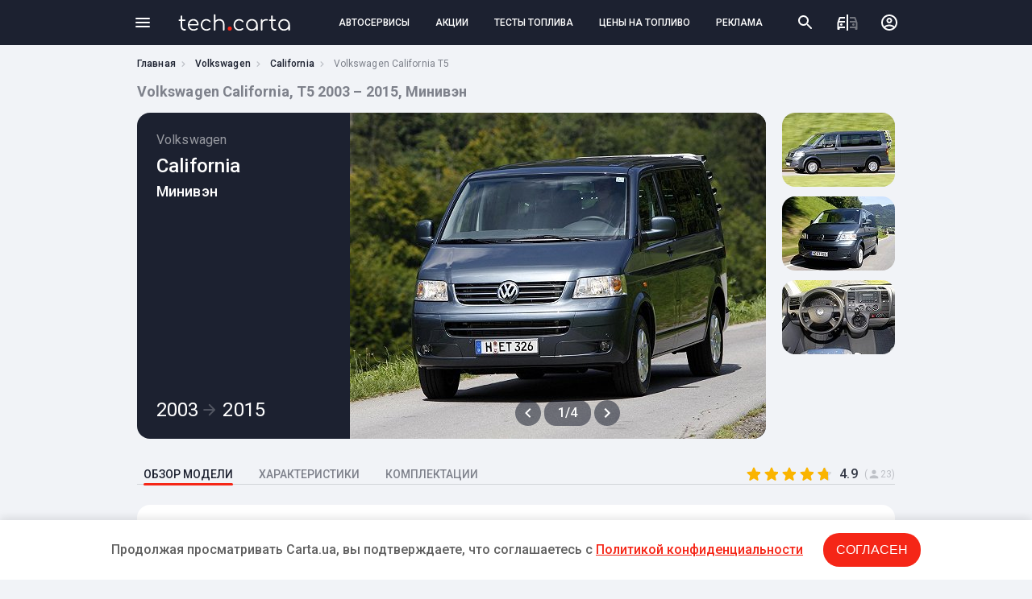

--- FILE ---
content_type: text/html; charset=UTF-8
request_url: https://tech.carta.ua/volkswagen/california/16136/19016/
body_size: 9379
content:

<!DOCTYPE html>
<html lang="ru">
<head>
    <meta charset="UTF-8"/>
    <meta name="theme-color" content="#1c2130">
    <meta name="format-detection" content="telephone=no">
            <link rel="dns-prefetch" href="https://google-analytics.com" />
        <link rel="preload" as="font" href="/assets/fonts/ProximaNova-Italic.woff" />
    
            <title>Volkswagen California 2003 – 2015, T5, Минивэн | CARtaUA</title>
        <meta name="description" content="Volkswagen California 2003 – 2015, T5, Минивэн | Сравнение комплектаций Volkswagen California">
        <meta name="viewport" content="width=device-width, initial-scale=1">
    
        <script type="application/ld+json">
                                                {
    "@context": "http:\/\/schema.org\/",
    "@type": "Car",
    "name": "Volkswagen California, T5 2003 \u2013 2015, \u041c\u0438\u043d\u0438\u0432\u044d\u043d",
    "brand": {
        "@type": "Thing",
        "name": "Volkswagen",
        "url": "\/upload\/logo\/51\/240.jpeg"
    },
    "description": "<p>Volkswagen California - 4 \u0434\u0432\u0435\u0440\u043d\u044b\u0439 \u0430\u0432\u0442\u043e\u043c\u043e\u0431\u0438\u043b\u044c, \u043f\u0440\u0435\u0434\u0441\u0442\u0430\u0432\u043b\u0435\u043d \u0432 \u043a\u0443\u0437\u043e\u0432\u0435 \u041c\u0438\u043d\u0438\u0432\u044d\u043d M \u043a\u043b\u0430\u0441\u0441\u0430. \u041c\u043e\u0434\u0435\u043b\u044c \u043e\u0441\u043d\u0430\u0449\u0430\u0435\u0442\u0441\u044f \u0431\u0435\u043d\u0437\u0438\u043d\u043d\u043e\u0432\u044b\u043c, \u0434\u0438\u0437\u0435\u043b\u044c\u043d\u044b\u043c \u0434\u0432\u0438\u0433\u0430\u0442\u0435\u043b\u0435\u043c, \u043e\u0431\u044a\u0435\u043c\u043e\u043c \u043e\u0442 1.9 \u0434\u043e 2.5 \u043b., \u043c\u043e\u0449\u043d\u043e\u0441\u0442\u044c\u044e \u043e\u0442 102 \u0434\u043e 84 \u043b.\u0441., \u0441 \u0440\u0430\u0441\u0445\u043e\u0434\u043e\u043c \u043e\u0442  \u043b\u0438\u0442\u0440\u0430. \u041a\u043e\u0440\u043e\u0431\u043a\u0430 \u043f\u0435\u0440\u0435\u0434\u0430\u0447: \u0430\u0432\u0442\u043e\u043c\u0430\u0442, \u043c\u0435\u0445\u0430\u043d\u0438\u043a\u0430, \u0440\u043e\u0431\u043e\u0442. \u041f\u0440\u0438\u0432\u043e\u0434: \u043f\u0435\u0440\u0435\u0434\u043d\u0438\u0439, \u043f\u043e\u043b\u043d\u044b\u0439. \u041c\u0430\u043a\u0441\u0438\u043c\u0430\u043b\u044c\u043d\u043e\u0435 \u043a\u043e\u043b\u0438\u0447\u0435\u0441\u0442\u0432\u043e \u043f\u043e\u0441\u0430\u0434\u043e\u0447\u043d\u044b\u0445 \u043c\u0435\u0441\u0442: 5, 9.<\/p><p> Volkswagen California \u043e\u0442\u043b\u0438\u0447\u0430\u0435\u0442\u0441\u044f \u0431\u043e\u043b\u044c\u0448\u0438\u043c\u0438 \u0433\u0430\u0431\u0430\u0440\u0438\u0442\u0430\u043c\u0438, \u0447\u0442\u043e \u0434\u0435\u043b\u0430\u0435\u0442 \u0430\u0432\u0442\u043e\u043c\u043e\u0431\u0438\u043b\u044c \u043a\u043e\u043c\u0444\u043e\u0440\u0442\u043d\u044b\u043c \u0442\u0440\u0430\u043d\u0441\u043f\u043e\u0440\u0442\u043d\u044b\u043c \u0441\u0440\u0435\u0434\u0441\u0442\u0432\u043e\u043c \u043f\u0440\u0438 \u0435\u0437\u0434\u0435 \u043d\u0430 \u0448\u043e\u0441\u0441\u0435 \u0438 \u0430\u0432\u0442\u043e\u043c\u0430\u0433\u0438\u0441\u0442\u0440\u0430\u043b\u044f\u0445, \u043d\u043e \u043c\u043e\u0436\u0435\u0442 \u0441\u043e\u0437\u0434\u0430\u0442\u044c \u043d\u0435\u0443\u0434\u043e\u0431\u0441\u0442\u0432\u0430 \u0432 \u0433\u043e\u0440\u043e\u0434\u0435.  <\/p>",
    "image": "https:\/\/tech.carta.ua\/upload\/photo\/69\/9016_1.jpeg",
    "aggregateRating": {
        "@type": "AggregateRating",
        "reviewCount": "23",
        "ratingValue": "4.91"
    }
}
    </script>

            <script type="application/ld+json"></script>
        <link rel="canonical" href="https://tech.carta.ua/volkswagen/california/16136/19016/"/>
            <link rel="stylesheet" href="/assets/css/tech.carta.4f3254ad65499a34ba8b.css" />
                <link href="https://fonts.googleapis.com/css2?family=Roboto:wght@400;500;700&display=swap" rel="stylesheet">
        <link rel="icon" type="image/x-icon" href="/favicon-tech.png" >
    <script async src="https://www.googletagmanager.com/gtag/js?id=UA-114757640-2"></script>
<script>
    window.dataLayer = window.dataLayer || [];
    function gtag(){
        dataLayer.push(arguments);
    }

    gtag('js', new Date());

    gtag('config', 'UA-114757640-2');
</script></head>
<body class="">
<header class="tech-header row">
    <div class="content">
        <div class="row">
            <div class="menu-btn"><span></span></div>
            <div class="menu-bg"></div>
            <div class="menu-mob-header">
                <span class="menu-mob-close"></span>
            </div>
            <div class="menu">
                <ul class="categories">
                                            <li><a href="https://carta.ua/sto/" data-id="3">СТО</a></li>
                                            <li><a href="https://carta.ua/azs/" data-id="4">АЗС</a></li>
                                            <li><a href="https://carta.ua/eko-azs/" data-id="5">Электрозаправки</a></li>
                                            <li><a href="https://carta.ua/avtosalon/" data-id="8">Автосалоны</a></li>
                                            <li><a href="https://carta.ua/avtomoiki/" data-id="10">Автомойки</a></li>
                                            <li><a href="https://carta.ua/shinomontazh/" data-id="9">Шиномонтажи</a></li>
                                            <li><a href="https://carta.ua/avtomagaziny/" data-id="7">Автомагазины</a></li>
                                            <li><a href="https://carta.ua/deteiling/" data-id="6">Детейлинг студии</a></li>
                                            <li><a href="https://carta.ua/remont/" data-id="13">Центры кузовного ремонта</a></li>
                                            <li><a href="https://carta.ua/master/" data-id="1">Автомастера</a></li>
                                            <li><a href="https://carta.ua/prigon-avto/" data-id="18">Сервисы по пригону авто</a></li>
                                            <li><a href="https://carta.ua/avtopodbor/" data-id="19">Сервисы по автоподбору</a></li>
                                            <li><a href="https://carta.ua/moto-sto/" data-id="20">Мото СТО</a></li>
                                    </ul>
                <ul class="pages">
                    <li><a href="https://carta.ua/events/" class="page-events">АКЦИИ И СОБЫТИЯ</a></li>
                    <li><a href="https://carta.ua/fueltest/" class="page-tests">ТЕСТЫ ТОПЛИВА</a></li>
                    <li><a href="https://carta.ua/fuelprice/" class="page-fuelprice">ЦЕНЫ НА ТОПЛИВО</a></li>
                    <li><a href="https://carta.ua/uslugi/" class="page-services">ВСЕ УСЛУГИ КОМПАНИЙ</a></li>
                    <li><a href="https://carta.ua/news/" class="page-news">НОВОСТИ</a></li>
                    <li><a href="https://carta.ua/speedcam/" class="page-cams">КАМЕРЫ ВИДЕОФИКСАЦИИ</a></li>
                                        <li><a href="https://tech.carta.ua/" class="tech">КАТАЛОГ АВТОМОБИЛЕЙ</a></li>
                                                             
                    <li><a href="https://carta.ua/register/company" class="add-service">ДОБАВИТЬ АВТОСЕРВИС</a></li>
                </ul>
            </div>
            <div class="tech-logo">
                <a href="/">
                    <img src="/assets/img/tech.carta.svg" alt="tech.carta" />
                </a>
            </div>
            <div class="header-tabs row">
                <a href="https://carta.ua/">АВТОСЕРВИСЫ</a>
                <a href="https://carta.ua/events/">АКЦИИ</a>
                <a href="https://carta.ua/fueltest/">ТЕСТЫ ТОПЛИВА</a>
                <a href="https://carta.ua/fuelprice/">ЦЕНЫ НА ТОПЛИВО</a>
                <a href="/price/">РЕКЛАМА</a>
            </div>
            <div class="header-right-side">
                <ul class="row">
                    <li><span class="header-search-btn"></span></li>
                    <li><a href="#" class="compare-btn"></a></li>
                    <li>
                        <div class="user-menu ">
                                                        <a href="//carta.ua/user/login"></a>
                                                    </div>
                    </li>
                </ul>
            </div>
        </div>
    </div>
</header>

    <div class="breadcrumbs">
        <div class="content">
            <ul>
                <li><a href="/">Главная</a></li>
                <li><a href="/volkswagen/">Volkswagen</a></li>
                <li><a href="/volkswagen/california/">California</a></li>
                <li>Volkswagen California T5</li>
            </ul>
        </div>
    </div>
    <div class="content">
        <h1 class="page-title">Volkswagen California, T5 2003 – 2015, Минивэн</h1>
    </div>
    
<div class="gallery-wr">
    <div class="content">
        <div class="row space-between align top lightgallery">
            <div class="panel row">
                <div class="model-info column">
                    <div class="brand-name">Volkswagen</div>
                    <div class="model-name">California</div>
                    <div class="body-type">Минивэн</div>
                                                            <div class="year-range">2003<span class="decor-arrow"></span>2015

                    </div>
                </div>
                <div class="image-slider-wr">
                                        <div data-src="/upload/photo/69/9016_1.jpeg" >
                        <img src="/540x405/upload/photo/69/9016_1.jpeg" alt="Volkswagen California, T5 (2003 – 2015), Минивэн: характеристики, отзывы" />
                        <div class="arrows-wr">
                        <div class="arrow arrow-prev"></div>
                        <div class="photo-counter">1/4</div>
                        <div class="arrow arrow-next"></div>
                    </div>
                    </div>
                                    </div>
            </div>
            <div class="photo-thumbs">
                                                                                                                        <div class="photo-thumb" data-src="/upload/photo/69/9016_2.jpeg">
                                                        <img src="/140x105/upload/photo/69/9016_2.jpeg" alt="Volkswagen California, T5 (2003 – 2015), Минивэн. Фото 2" />
                                                                                </div>
                                                                                        <div class="photo-thumb" data-src="/upload/photo/69/9016_3.jpeg">
                                                        <img src="/140x105/upload/photo/69/9016_3.jpeg" alt="Volkswagen California, T5 (2003 – 2015), Минивэн. Фото 3" />
                                                                                </div>
                                                                                        <div class="photo-thumb" data-src="/upload/photo/69/9016_4.jpeg">
                                                        <img src="/140x105/upload/photo/69/9016_4.jpeg" alt="Volkswagen California, T5 (2003 – 2015), Минивэн. Фото 4" />
                                                                                </div>
                                                                        </div>
        </div>
    </div>
</div>
    <div class="tabs-wr">
        <div class="content">
            <ul class="tabs">
                <li><a href="#" class="active">ОБЗОР МОДЕЛИ</a></li>
                <li>
                    <a href="/volkswagen/california/16136/19016/spec/">ХАРАКТЕРИСТИКИ</a>
                </li>
                                    <li><a href="/volkswagen/california/16136/19016/equipment/">КОМПЛЕКТАЦИИ</a></li>
                                <li class="rating-wr">
                    <div class="tech-rate enabled">
    <ul data-id="2930">
                <li data-i="5" class="active">
                    </li>
                <li data-i="4" class="active">
                    </li>
                <li data-i="3" class="active">
                    </li>
                <li data-i="2" class="active">
                    </li>
                <li data-i="1" class="">
                            <span style="width:80.94%;"></span>
                    </li>
            </ul>
    <span class="score">4.9</span>
    <span class="votes">(<img src="/assets/img/person.svg" alt="" />23)</span>
</div>                </li>
            </ul>
        </div>
    </div>

    <div class="g-inf-wr">
        <div class="content">
            <div class="g-inf panel">
                <h2 class="g-inf-title">Общие сведения</h2>
                <div class="g-inf-txt">
                    <p>Volkswagen California - 4 дверный автомобиль, представлен в кузове Минивэн M класса. Модель оснащается бензинновым, дизельным двигателем, объемом от 1.9 до 2.5 л., мощностью от 102 до 84 л.с., с расходом от  литра. Коробка передач: автомат, механика, робот. Привод: передний, полный. Максимальное количество посадочных мест: 5, 9.</p><p> Volkswagen California отличается большими габаритами, что делает автомобиль комфортным транспортным средством при езде на шоссе и автомагистралях, но может создать неудобства в городе.  </p>
                </div>
                <div class="g-inf-specs">

                                        
                    
                                    </div>
            </div>
        </div>
    </div>


    <div class="popular-mod-wr">
        <div class="content">
            <div class="panel">
            <div class="panel-title">Популярные модификации</div>
            <div class="popular-mod-list column">
                <div class="popular-mod-head row space-between">
                    <span>Название</span>
                    <span>Мощность</span>
                    <span>Коробка</span>
                    <span>Привод</span>
                    <span>Расход</span>
                    <span>Разгон</span>
                </div>
                                <div class="popular-mod-item row space-between">
                    <span class="text-overflow"><span>2.0 MT</span> дизель</span>
                    <span>84 л.с.</span>
                    <span>механика</span>
                    <span>передний</span>
                    <span>-</span>
                    <span>-</span>
                    <a href="/volkswagen/california/16136/19016/spec/140102/"></a>
                </div>
                                <div class="popular-mod-item row space-between">
                    <span class="text-overflow"><span>2.0 AT</span> бензин</span>
                    <span>204 л.с.</span>
                    <span>автомат</span>
                    <span>передний</span>
                    <span>-</span>
                    <span>-</span>
                    <a href="/volkswagen/california/16136/19016/spec/140136/"></a>
                </div>
                                <div class="popular-mod-item row space-between">
                    <span class="text-overflow"><span>2.0 MT</span> бензин</span>
                    <span>204 л.с.</span>
                    <span>механика</span>
                    <span>передний</span>
                    <span>-</span>
                    <span>-</span>
                    <a href="/volkswagen/california/16136/19016/spec/140134/"></a>
                </div>
                                <div class="popular-mod-item row space-between">
                    <span class="text-overflow"><span>2.0 MT</span> бензин</span>
                    <span>204 л.с.</span>
                    <span>механика</span>
                    <span>передний</span>
                    <span>-</span>
                    <span>-</span>
                    <a href="/volkswagen/california/16136/19016/spec/140138/"></a>
                </div>
                                <div class="popular-mod-item row space-between">
                    <span class="text-overflow"><span>2.0 AT</span> бензин</span>
                    <span>204 л.с.</span>
                    <span>автомат</span>
                    <span>полный</span>
                    <span>-</span>
                    <span>-</span>
                    <a href="/volkswagen/california/16136/19016/spec/140135/"></a>
                </div>
                            </div>
            <a href="/volkswagen/california/16136/19016/spec/" class="all-mod">ВСЕ МОДИФИКАЦИИ (43)</a>
            </div>
        </div>
    </div>

    <div class="zone-wr">
        <div class="content"><!-- zone 47 -->
<script async src="https://pagead2.googlesyndication.com/pagead/js/adsbygoogle.js"></script>
<!-- Tech. Карточка Модели, под сведеньями: Desktop 930x180 -->
<ins class="adsbygoogle"
     style="display:inline-block;width:930px;height:180px"
data-alternate-ad-url="https://carta.ua/ajax/ads/47"
     data-ad-client="ca-pub-8076867914416776"
     data-ad-slot="4878918862"></ins>
<script>
     (adsbygoogle = window.adsbygoogle || []).push({});
</script></div>
    </div>

    <div class="popular-videos-wr">
    <div class="content">
        <div class="popular-videos panel lightgallery">
            <div class="panel-title">Популярное видео</div>
            <div class="video-list row wrap">
                                    <div class="video-item" data-src="https://www.youtube.com/watch?v=JHnjZCAuOaQ">
                        <div class="video-preview" style="background-image:url('https://i.ytimg.com/vi/JHnjZCAuOaQ/mqdefault.jpg')">
                            <div class="ytb-btn"></div>
                        </div>
                        <div class="video-name">Volkswagen California.  Обзор молодёжного кемпера от двух &quot;старичков&quot;.</div>
                    </div>
                                    <div class="video-item" data-src="https://www.youtube.com/watch?v=OXpE9Zxh43g">
                        <div class="video-preview" style="background-image:url('https://i.ytimg.com/vi/OXpE9Zxh43g/mqdefault.jpg')">
                            <div class="ytb-btn"></div>
                        </div>
                        <div class="video-name">Тест-драйв Volkswagen Multivan California (Наши тесты)</div>
                    </div>
                                    <div class="video-item" data-src="https://www.youtube.com/watch?v=Hs6amvBbOWY">
                        <div class="video-preview" style="background-image:url('https://i.ytimg.com/vi/Hs6amvBbOWY/mqdefault.jpg')">
                            <div class="ytb-btn"></div>
                        </div>
                        <div class="video-name">Тест-драйв Volkswagen California / Путешествие из Петербурга в Краснодар</div>
                    </div>
                                    <div class="video-item" data-src="https://www.youtube.com/watch?v=HxRbA1xP1ZE">
                        <div class="video-preview" style="background-image:url('https://i.ytimg.com/vi/HxRbA1xP1ZE/mqdefault.jpg')">
                            <div class="ytb-btn"></div>
                        </div>
                        <div class="video-name">Обзор и инструкция по применению Volkswagen California T6 /Тест драйв Фольксваген...</div>
                    </div>
                                            </div>
                    </div>
    </div>
</div>

    
    <div class="often-compared">
    <div class="content">
        <div class="row">
            <h2 class="section-title">Похожие на Volkswagen California автомобили</h2>
        </div>
        <div class="row wrap">
                                                                                        <div class="card">
                <span class="add-to-compare"></span>
                <a href="/citroen/c4_picasso/11145/11590/"></a>
                <div class="img-wr">
                                            <img src="/140x105/upload/photo/70/1590_1.jpeg" alt="Citroen C4 Picasso, II (2013 – 2016), Компактвэн: характеристики, отзывы" />
                                    </div>
                <div class="car-brand text-overflow">Citroen</div>
                <div class="car-model text-overflow">C4 Picasso</div>
            </div>
                                                                                        <div class="card">
                <span class="add-to-compare"></span>
                <a href="/citroen/c4_picasso/11145/11591/"></a>
                <div class="img-wr">
                                            <img src="/140x105/upload/photo/18/1591_1.jpeg" alt="Citroen C4 Picasso, II (2013 – 2016), Компактвэн Grand: характеристики, отзывы" />
                                    </div>
                <div class="car-brand text-overflow">Citroen</div>
                <div class="car-model text-overflow">C4 Picasso</div>
            </div>
                                                                                        <div class="card">
                <span class="add-to-compare"></span>
                <a href="/mercedes/vito/13635/14968/"></a>
                <div class="img-wr">
                                            <img src="/140x105/upload/photo/19/4968_1.jpeg" alt="Mercedes-Benz Vito, II (W639) Рестайлинг (2010 – 2014), Минивэн L3: характеристики, отзывы" />
                                    </div>
                <div class="car-brand text-overflow">Mercedes-Benz</div>
                <div class="car-model text-overflow">Vito</div>
            </div>
                                                                                        <div class="card">
                <span class="add-to-compare"></span>
                <a href="/mercedes/vito/13635/14969/"></a>
                <div class="img-wr">
                                            <img src="/140x105/upload/photo/35/4969_1.jpeg" alt="Mercedes-Benz Vito, II (W639) Рестайлинг (2010 – 2014), Минивэн L1: характеристики, отзывы" />
                                    </div>
                <div class="car-brand text-overflow">Mercedes-Benz</div>
                <div class="car-model text-overflow">Vito</div>
            </div>
                                                                                        <div class="card">
                <span class="add-to-compare"></span>
                <a href="/mercedes/vito/13635/14970/"></a>
                <div class="img-wr">
                                            <img src="/140x105/upload/photo/78/4970_1.jpeg" alt="Mercedes-Benz Vito, II (W639) Рестайлинг (2010 – 2014), Минивэн L2: характеристики, отзывы" />
                                    </div>
                <div class="car-brand text-overflow">Mercedes-Benz</div>
                <div class="car-model text-overflow">Vito</div>
            </div>
                                                                                        <div class="card">
                <span class="add-to-compare"></span>
                <a href="/opel/vivaro/14506/16567/"></a>
                <div class="img-wr">
                                            <img src="/140x105/upload/photo/78/6567_1.jpeg" alt="Opel Vivaro, B (2014 – 2018), Минивэн: характеристики, отзывы" />
                                    </div>
                <div class="car-brand text-overflow">Opel</div>
                <div class="car-model text-overflow">Vivaro</div>
            </div>
                                                                                        <div class="card">
                <span class="add-to-compare"></span>
                <a href="/volkswagen/caravelle/16140/19022/"></a>
                <div class="img-wr">
                                            <img src="/140x105/upload/photo/99/9022_1.jpeg" alt="Volkswagen Caravelle, T5 Рестайлинг (2009 – 2015), Минивэн LWB: характеристики, отзывы" />
                                    </div>
                <div class="car-brand text-overflow">Volkswagen</div>
                <div class="car-model text-overflow">Caravelle</div>
            </div>
                                                                                        <div class="card">
                <span class="add-to-compare"></span>
                <a href="/volkswagen/caravelle/16140/19023/"></a>
                <div class="img-wr">
                                            <img src="/140x105/upload/photo/92/9023_1.jpeg" alt="Volkswagen Caravelle, T5 Рестайлинг (2009 – 2015), Минивэн SWB: характеристики, отзывы" />
                                    </div>
                <div class="car-brand text-overflow">Volkswagen</div>
                <div class="car-model text-overflow">Caravelle</div>
            </div>
                                                                                        <div class="card">
                <span class="add-to-compare"></span>
                <a href="/volkswagen/transporter/16275/19254/"></a>
                <div class="img-wr">
                                            <img src="/140x105/upload/photo/98/9254_1.jpeg" alt="Volkswagen Transporter, T6 (2015 – 2019), Минивэн: характеристики, отзывы" />
                                    </div>
                <div class="car-brand text-overflow">Volkswagen</div>
                <div class="car-model text-overflow">Transporter</div>
            </div>
                                                                                        <div class="card">
                <span class="add-to-compare"></span>
                <a href="/volkswagen/transporter/16275/19255/"></a>
                <div class="img-wr">
                                            <img src="/140x105/upload/photo/21/9255_1.jpeg" alt="Volkswagen Transporter, T6 (2015 – 2019), Минивэн Long: характеристики, отзывы" />
                                    </div>
                <div class="car-brand text-overflow">Volkswagen</div>
                <div class="car-model text-overflow">Transporter</div>
            </div>
                                                                                        <div class="card">
                <span class="add-to-compare"></span>
                <a href="/volkswagen/transporter/16276/19257/"></a>
                <div class="img-wr">
                                            <img src="/140x105/upload/photo/25/9257_1.jpeg" alt="Volkswagen Transporter, T5 Рестайлинг (2009 – 2015), Минивэн: характеристики, отзывы" />
                                    </div>
                <div class="car-brand text-overflow">Volkswagen</div>
                <div class="car-model text-overflow">Transporter</div>
            </div>
                                                                                        <div class="card">
                <span class="add-to-compare"></span>
                <a href="/volkswagen/transporter/16276/19258/"></a>
                <div class="img-wr">
                                            <img src="/140x105/upload/photo/46/9258_1.jpeg" alt="Volkswagen Transporter, T5 Рестайлинг (2009 – 2015), Минивэн Long: характеристики, отзывы" />
                                    </div>
                <div class="car-brand text-overflow">Volkswagen</div>
                <div class="car-model text-overflow">Transporter</div>
            </div>
                    </div>
    </div>
</div>

                            
        <div class="car-dealerships">
        <div class="content">
            <div class="section-title">Официальные представители Volkswagen</div>
            <div class="row wrap">
                                                                                                                                                                    <div class="card" data-id="4143">
                        <a href="//carta.ua/4143-atlant-m.html"></a>
                        <div class="row">
                            <div class="img-wr">
                                <img src="/72x72/img/53/05/photo_5f75c4002c4900.85040553_710x452.jpeg" alt="Атлант-М Киев"/>
                            </div>
                            <div class="column">
                                <div class="car-dealership-name text-overflow">Атлант-М Киев</div>
                                <div class="car-dealership-adres text-overflow">г. Киев, бульвар Вацлава Гавела, 4</div>
                                <div class="row">
                                                                                                                        <div class="car-dealership-marka">Volkswagen</div>
                                                                                                            </div>
                            </div>
                        </div>
                    </div>
                                                                                                                                                                    <div class="card" data-id="1877">
                        <a href="//carta.ua/1877-dzherman-tsentr.html"></a>
                        <div class="row">
                            <div class="img-wr">
                                <img src="/72x72/img/36/89/photo_5de43b949c3828.30478936_710x452.jpeg" alt="Джерман-Центр"/>
                            </div>
                            <div class="column">
                                <div class="car-dealership-name text-overflow">Джерман-Центр</div>
                                <div class="car-dealership-adres text-overflow">г. Винница, ул. Лебединского, 19</div>
                                <div class="row">
                                                                                                                        <div class="car-dealership-marka">Volkswagen</div>
                                                                                                            </div>
                            </div>
                        </div>
                    </div>
                                                                                                                                                                    <div class="card" data-id="1816">
                        <a href="//carta.ua/1816-inter-avto-tsentr.html"></a>
                        <div class="row">
                            <div class="img-wr">
                                <img src="/72x72/img/18/75/photo_5dd68d4728ba69.69187518_710x452.jpeg" alt="Интер Авто Центр"/>
                            </div>
                            <div class="column">
                                <div class="car-dealership-name text-overflow">Интер Авто Центр</div>
                                <div class="car-dealership-adres text-overflow">г. Житомир, ул. Коростышевская, 1а</div>
                                <div class="row">
                                                                                                                        <div class="car-dealership-marka">Volkswagen</div>
                                                                                                            </div>
                            </div>
                        </div>
                    </div>
                                                                                                                                                                    <div class="card" data-id="3850">
                        <a href="//carta.ua/3850-vw-seat-aleks-so.html"></a>
                        <div class="row">
                            <div class="img-wr">
                                <img src="/72x72/img/90/96/photo_5f3d78989a6585.75429690_710x452.jpeg" alt="VW &amp; SEAT Алекс СО"/>
                            </div>
                            <div class="column">
                                <div class="car-dealership-name text-overflow">VW &amp; SEAT Алекс СО</div>
                                <div class="car-dealership-adres text-overflow">г. Львов, ул. Городоцкая, 306</div>
                                <div class="row">
                                                                                                                        <div class="car-dealership-marka">SEAT</div>
                                                                                    <div class="car-dealership-marka">Volkswagen</div>
                                                                                                            </div>
                            </div>
                        </div>
                    </div>
                            </div>
                        <a href="https://carta.ua/avtosalon/" class="show-all">ВСЕ АВТОСАЛОНЫ</a>
                    </div>
    </div>
        <div class="car-dealerships">
        <div class="content">
            <div class="section-title">Где обслуживать Volkswagen California?</div>
            <div class="row wrap">
                                                                                                                                                                    <div class="card" data-id="4854">
                        <a href="//carta.ua/4854-sto-mersedes-master.html"></a>
                        <div class="row">
                            <div class="img-wr">
                                <img src="/72x72/img/91/96/photo_63243e2b597dd3.43669691_710x452.jpeg" alt="Мерседес І БМВ Мастер"/>
                            </div>
                            <div class="column">
                                <div class="car-dealership-name text-overflow">Мерседес І БМВ Мастер</div>
                                <div class="car-dealership-adres text-overflow">г. Киев, улица Льва Толстого, 63</div>
                                <div class="row">
                                                                            <div class="car-dealership-marka">Все марки</div>
                                                                    </div>
                            </div>
                        </div>
                    </div>
                                                                                                                                                                    <div class="card" data-id="4935">
                        <a href="//carta.ua/4935-motor-formula.html"></a>
                        <div class="row">
                            <div class="img-wr">
                                <img src="/72x72/img/19/79/photo_643bc108902735.19307919_710x452.jpeg" alt="Motor Formula"/>
                            </div>
                            <div class="column">
                                <div class="car-dealership-name text-overflow">Motor Formula</div>
                                <div class="car-dealership-adres text-overflow">г. Киев, Индустриальный переулок, 23, За заправкой KLO направо</div>
                                <div class="row">
                                                                                                                        <div class="car-dealership-marka">Audi</div>
                                                                                    <div class="car-dealership-marka">Bentley</div>
                                                                                    <div class="car-dealership-marka">Porsche</div>
                                                                                    <div class="car-dealership-marka">SEAT</div>
                                                                                    <div class="car-dealership-marka">Skoda</div>
                                                                                    <div class="car-dealership-marka">Volkswagen</div>
                                                                                                            </div>
                            </div>
                        </div>
                    </div>
                                                                                                                                                                    <div class="card" data-id="4841">
                        <a href="//carta.ua/4841-auto-tuning-group.html"></a>
                        <div class="row">
                            <div class="img-wr">
                                <img src="/72x72/img/20/41/photo_62f9fbeab11a79.13924120_710x452.jpeg" alt="Auto Tuning Group"/>
                            </div>
                            <div class="column">
                                <div class="car-dealership-name text-overflow">Auto Tuning Group</div>
                                <div class="car-dealership-adres text-overflow">г. Киев, улица Соборная, 6а</div>
                                <div class="row">
                                                                                                                        <div class="car-dealership-marka">Audi</div>
                                                                                    <div class="car-dealership-marka">BMW</div>
                                                                                    <div class="car-dealership-marka">Land Rover</div>
                                                                                    <div class="car-dealership-marka">Lexus</div>
                                                                                    <div class="car-dealership-marka">Mercedes-Benz</div>
                                                                                    <div class="car-dealership-marka">Rolls-Royce</div>
                                                                                    <div class="car-dealership-marka">Toyota</div>
                                                                                    <div class="car-dealership-marka">Volkswagen</div>
                                                                                                            </div>
                            </div>
                        </div>
                    </div>
                                                                                                                                                                    <div class="card" data-id="2554">
                        <a href="//carta.ua/2554-sto-pervak.html"></a>
                        <div class="row">
                            <div class="img-wr">
                                <img src="/72x72/img/90/87/photo_5e4572f9a4e952.86498790_710x452.jpeg" alt="СТО Первак"/>
                            </div>
                            <div class="column">
                                <div class="car-dealership-name text-overflow">СТО Первак</div>
                                <div class="car-dealership-adres text-overflow">г. Харьков, ул. Маршала Федоренко, 7, первые ворота налево если ехать от Льва Ландау</div>
                                <div class="row">
                                                                                                                        <div class="car-dealership-marka">Mercedes-Benz</div>
                                                                                    <div class="car-dealership-marka">Nissan</div>
                                                                                    <div class="car-dealership-marka">Opel</div>
                                                                                    <div class="car-dealership-marka">Renault</div>
                                                                                    <div class="car-dealership-marka">Volkswagen</div>
                                                                                                            </div>
                            </div>
                        </div>
                    </div>
                                                                                                                                                                    <div class="card" data-id="1877">
                        <a href="//carta.ua/1877-dzherman-tsentr.html"></a>
                        <div class="row">
                            <div class="img-wr">
                                <img src="/72x72/img/36/89/photo_5de43b949c3828.30478936_710x452.jpeg" alt="Джерман-Центр"/>
                            </div>
                            <div class="column">
                                <div class="car-dealership-name text-overflow">Джерман-Центр</div>
                                <div class="car-dealership-adres text-overflow">г. Винница, ул. Лебединского, 19</div>
                                <div class="row">
                                                                                                                        <div class="car-dealership-marka">Volkswagen</div>
                                                                                                            </div>
                            </div>
                        </div>
                    </div>
                                                                                                                                                                    <div class="card" data-id="2501">
                        <a href="//carta.ua/2501-vag-service.html"></a>
                        <div class="row">
                            <div class="img-wr">
                                <img src="/72x72/img/14/92/photo_5f44b88b477733.38259214_710x452.jpeg" alt="VAG-SERVICE"/>
                            </div>
                            <div class="column">
                                <div class="car-dealership-name text-overflow">VAG-SERVICE</div>
                                <div class="car-dealership-adres text-overflow">г. Киев, улица Мира, 36</div>
                                <div class="row">
                                                                                                                        <div class="car-dealership-marka">Audi</div>
                                                                                    <div class="car-dealership-marka">Bentley</div>
                                                                                    <div class="car-dealership-marka">Porsche</div>
                                                                                    <div class="car-dealership-marka">SEAT</div>
                                                                                    <div class="car-dealership-marka">Skoda</div>
                                                                                    <div class="car-dealership-marka">Volkswagen</div>
                                                                                                            </div>
                            </div>
                        </div>
                    </div>
                            </div>
                            <a href="https://carta.ua/sto/" class="show-all">ВСЕ АВТОСЕРВИСЫ</a>
                    </div>
    </div>
    <div class="events-wr">
    <div class="content">
        <div class="section-title">Акции автосервисов</div>
        <div class="event-list-wr">
            <ul class="event-list row align top hidden-scrollbar">
                                                        </ul>
        </div>
        <div class="all-events">
            <a href="https://carta.ua/events/">Смотреть все</a>
        </div>
    </div>
</div>    
    


     <link href="/assets/css/policy-bottom-banner.bf1a135a78291d67aaf8.css" rel="stylesheet" />
<div class="carta-policy-bottom">
    <div class="carta-policy-content">
        <p>Продолжая просматривать Carta.ua, вы подтверждаете, что соглашаетесь c <a href="https://carta.ua/pravila-i-politika-konfidentsialnosti.html" target="_blank">Политикой конфиденциальности</a></p>
        <button>Согласен</button>
    </div>
</div>

    <script src="/assets/js/policy_bottom_banner.da141f42ee4c76daf585.js"></script>

<footer class="tech-footer">
    <div class="content">
        <div class="row space-between align top">
            <div class="column">
                <a href="/" class="tech-logo"><img src="/assets/img/tech.carta.1.svg" alt="tech.carta" /></a>
                <span class="copyright">
                    Карта автомобильных сервисов,<br/> акций и событий Украины &copy; 2018 - 2026
                </span>
                <a href="https://www.facebook.com/CARtaUA/" target="_blank" class="fb-link"><img src="/assets/img/fb.png" alt="facebook"></a>
            </div>
            <div class="column footer-col for-users">
                <span>Для автовладельцев</span>
                <a href="https://carta.ua/uslugi/">ВСЕ УСЛУГИ АВТОСЕРВИСОВ</a>
                <a href="https://carta.ua/events/">АКЦИИ И СОБЫТИЯ</a>
                <a href="https://carta.ua/fueltest/">ТЕСТЫ ТОПЛИВА</a>
                <a href="https://carta.ua/fuelprice/">ЦЕНЫ НА ТОПЛИВО</a>
                <a href="https://carta.ua/speedcam/">КАМЕРЫ ВИДЕОФИКСАЦИИ</a>
                                <a href="https://tech.carta.ua/">КАТАЛОГ АВТОМОБИЛЕЙ</a>
                <a href="https://carta.ua/pravila-i-politika-konfidentsialnosti.html">ПРАВИЛА И ПОЛИТИКА КОНФ.</a>
                <a href="https://carta.ua/publichnyi-dogovor.html">ПУБЛИЧНЫЙ ДОГОВОР</a>
            </div>
            <div class="column footer-col for-business">
                <span>Для автокомпаний</span>
                <a href="https://carta.ua/o-cartaua-dlia-biznesa.html">CARTA.UA ДЛЯ КОМПАНИИ</a>
                <a href="https://carta.ua/otzyvy-i-reiting-cartaua.html">ОТЗЫВЫ И РЕЙТИНГ CARtaUA</a>
                <a href="https://carta.ua/oformlenie-stranitsy.html">ОФОРМЛЕНИЕ СТРАНИЦЫ</a>
                <a href="https://carta.ua/kontakty.html">КОНТАКТЫ</a>
                <a href="https://carta.ua/reklama.html">РЕКЛАМА НА САЙТЕ</a>
            </div>
            <div class="column">
                <a href="https://carta.ua/register/" class="btn reg-user">РЕГИСТРАЦИЯ</a>
                                    <a href="https://carta.ua/register/company" class="btn add-service">КОМПАНИЮ</a>
                            </div>
        </div>
    </div>
</footer>

    <script src="/assets/js/tech-index.c5f56ccaa1eba035a87a.js" defer></script>


</body>
</html>

--- FILE ---
content_type: text/html; charset=utf-8
request_url: https://www.google.com/recaptcha/api2/aframe
body_size: 268
content:
<!DOCTYPE HTML><html><head><meta http-equiv="content-type" content="text/html; charset=UTF-8"></head><body><script nonce="ZSUKW4psiG4AI769evNlXA">/** Anti-fraud and anti-abuse applications only. See google.com/recaptcha */ try{var clients={'sodar':'https://pagead2.googlesyndication.com/pagead/sodar?'};window.addEventListener("message",function(a){try{if(a.source===window.parent){var b=JSON.parse(a.data);var c=clients[b['id']];if(c){var d=document.createElement('img');d.src=c+b['params']+'&rc='+(localStorage.getItem("rc::a")?sessionStorage.getItem("rc::b"):"");window.document.body.appendChild(d);sessionStorage.setItem("rc::e",parseInt(sessionStorage.getItem("rc::e")||0)+1);localStorage.setItem("rc::h",'1768775821796');}}}catch(b){}});window.parent.postMessage("_grecaptcha_ready", "*");}catch(b){}</script></body></html>

--- FILE ---
content_type: image/svg+xml
request_url: https://tech.carta.ua/assets/img/chevron-right-white.svg
body_size: 743
content:
<svg xmlns="http://www.w3.org/2000/svg" width="24" height="24" viewBox="0 0 24 24">
    <g fill="none" fill-rule="evenodd">
        <g>
            <g>
                <g>
                    <g>
                        <g>
                            <path d="M0 0L24 0 24 24 0 24z" transform="translate(-797 -503) translate(250 142) translate(445 357) translate(98) translate(4 4)"/>
                            <path fill="#FFF" fill-rule="nonzero" d="M10 6L8.59 7.41 13.17 12 8.59 16.59 10 18 16 12z" transform="translate(-797 -503) translate(250 142) translate(445 357) translate(98) translate(4 4)"/>
                        </g>
                    </g>
                </g>
            </g>
        </g>
    </g>
</svg>


--- FILE ---
content_type: image/svg+xml
request_url: https://tech.carta.ua/assets/img/compare-tech.svg
body_size: 1127
content:
<svg xmlns="http://www.w3.org/2000/svg" width="32" height="24" viewBox="0 0 32 24">
    <g fill="none" fill-rule="evenodd">
        <g>
            <g>
                <g fill="#f52617" transform="translate(-1114 -16) translate(1114 16) translate(3 2)">
                    <g fill-rule="nonzero" transform="translate(16 3)">
                        <path d="M6 0c.66 0 1.22.42 1.42 1.01L9.5 7v8c0 .55-.45 1-1 1h-1c-.55 0-1-.45-1-1v-1H0v-2h7.5V7H0V5.109l6.72.001L5.64 2H0V0z"/>
                        <circle cx="4.5" cy="9.5" r="1.5"/>
                    </g>
                    <rect width="2" height="20" x="12" rx=".5"/>
                    <g fill-rule="nonzero" transform="matrix(-1 0 0 1 10 3)">
                        <path d="M6 0c.66 0 1.22.42 1.42 1.01L9.5 7v8c0 .55-.45 1-1 1h-1c-.55 0-1-.45-1-1v-1H0v-2h7.5V7H0V5.109l6.72.001L5.64 2H0V0z"/>
                        <circle cx="4.5" cy="9.5" r="1.5"/>
                    </g>
                </g>
                <path d="M0 0L32 0 32 24 0 24z" transform="translate(-1114 -16) translate(1114 16)"/>
            </g>
        </g>
    </g>
</svg>


--- FILE ---
content_type: image/svg+xml
request_url: https://tech.carta.ua/assets/img/compare.svg
body_size: 1138
content:
<svg xmlns="http://www.w3.org/2000/svg" width="32" height="24" viewBox="0 0 32 24">
    <g fill="none" fill-rule="evenodd">
        <g>
            <g>
                <g fill="#FFF" transform="translate(-1114 -16) translate(1114 16) translate(3 2)">
                    <g fill-rule="nonzero" opacity=".38" transform="translate(16 3)">
                        <path d="M6 0c.66 0 1.22.42 1.42 1.01L9.5 7v8c0 .55-.45 1-1 1h-1c-.55 0-1-.45-1-1v-1H0v-2h7.5V7H0V5.109l6.72.001L5.64 2H0V0z"/>
                        <circle cx="4.5" cy="9.5" r="1.5"/>
                    </g>
                    <rect width="2" height="20" x="12" rx=".5"/>
                    <g fill-rule="nonzero" transform="matrix(-1 0 0 1 10 3)">
                        <path d="M6 0c.66 0 1.22.42 1.42 1.01L9.5 7v8c0 .55-.45 1-1 1h-1c-.55 0-1-.45-1-1v-1H0v-2h7.5V7H0V5.109l6.72.001L5.64 2H0V0z"/>
                        <circle cx="4.5" cy="9.5" r="1.5"/>
                    </g>
                </g>
                <path d="M0 0L32 0 32 24 0 24z" transform="translate(-1114 -16) translate(1114 16)"/>
            </g>
        </g>
    </g>
</svg>
